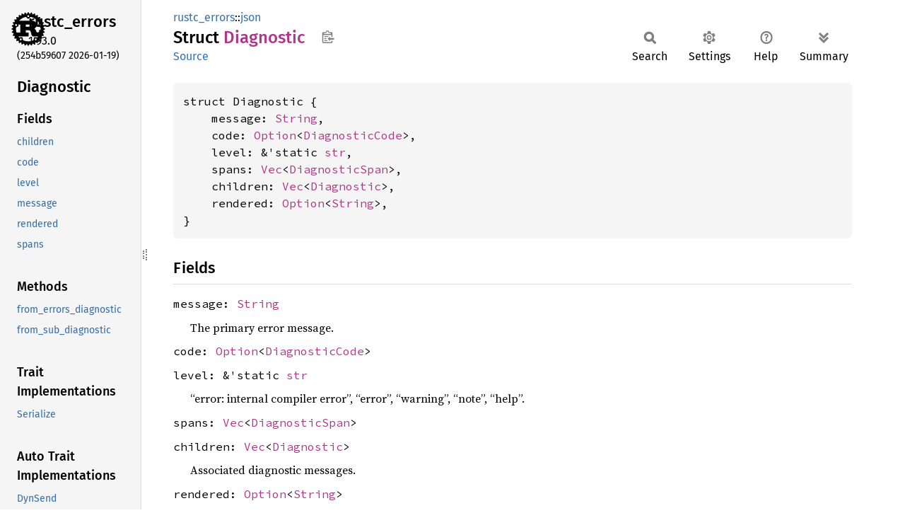

--- FILE ---
content_type: text/html
request_url: https://doc.rust-lang.org/stable/nightly-rustc/rustc_errors/json/struct.Diagnostic.html
body_size: 6657
content:
<!DOCTYPE html><html lang="en"><head><meta charset="utf-8"><meta name="viewport" content="width=device-width, initial-scale=1.0"><meta name="generator" content="rustdoc"><meta name="description" content="API documentation for the Rust `Diagnostic` struct in crate `rustc_errors`."><title>Diagnostic in rustc_errors::json - Rust</title><script>if(window.location.protocol!=="file:")document.head.insertAdjacentHTML("beforeend","SourceSerif4-Regular-6b053e98.ttf.woff2,FiraSans-Italic-81dc35de.woff2,FiraSans-Regular-0fe48ade.woff2,FiraSans-MediumItalic-ccf7e434.woff2,FiraSans-Medium-e1aa3f0a.woff2,SourceCodePro-Regular-8badfe75.ttf.woff2,SourceCodePro-Semibold-aa29a496.ttf.woff2".split(",").map(f=>`<link rel="preload" as="font" type="font/woff2"href="../../static.files/${f}">`).join(""))</script><link rel="stylesheet" href="../../static.files/normalize-9960930a.css"><link rel="stylesheet" href="../../static.files/rustdoc-ca0dd0c4.css"><meta name="rustdoc-vars" data-root-path="../../" data-static-root-path="../../static.files/" data-current-crate="rustc_errors" data-themes="" data-resource-suffix="" data-rustdoc-version="1.93.0 (254b59607 2026-01-19)" data-channel="1.93.0" data-search-js="search-9e2438ea.js" data-stringdex-js="stringdex-a3946164.js" data-settings-js="settings-c38705f0.js" ><script src="../../static.files/storage-e2aeef58.js"></script><script defer src="sidebar-items.js"></script><script defer src="../../static.files/main-a410ff4d.js"></script><noscript><link rel="stylesheet" href="../../static.files/noscript-263c88ec.css"></noscript><link rel="alternate icon" type="image/png" href="../../static.files/favicon-32x32-eab170b8.png"><link rel="icon" type="image/svg+xml" href="../../static.files/favicon-044be391.svg"></head><body class="rustdoc struct"><!--[if lte IE 11]><div class="warning">This old browser is unsupported and will most likely display funky things.</div><![endif]--><rustdoc-topbar><h2><a href="#">Diagnostic</a></h2></rustdoc-topbar><nav class="sidebar"><div class="sidebar-crate"><a class="logo-container" href="../../rustc_errors/index.html"><img class="rust-logo" src="../../static.files/rust-logo-9a9549ea.svg" alt="logo"></a><h2><a href="../../rustc_errors/index.html">rustc_<wbr>errors</a><span class="version">1.93.0</span></h2></div><div class="version">(254b59607	2026-01-19)</div><div class="sidebar-elems"><section id="rustdoc-toc"><h2 class="location"><a href="#">Diagnostic</a></h2><h3><a href="#fields">Fields</a></h3><ul class="block structfield"><li><a href="#structfield.children" title="children">children</a></li><li><a href="#structfield.code" title="code">code</a></li><li><a href="#structfield.level" title="level">level</a></li><li><a href="#structfield.message" title="message">message</a></li><li><a href="#structfield.rendered" title="rendered">rendered</a></li><li><a href="#structfield.spans" title="spans">spans</a></li></ul><h3><a href="#implementations">Methods</a></h3><ul class="block method"><li><a href="#method.from_errors_diagnostic" title="from_errors_diagnostic">from_errors_diagnostic</a></li><li><a href="#method.from_sub_diagnostic" title="from_sub_diagnostic">from_sub_diagnostic</a></li></ul><h3><a href="#trait-implementations">Trait Implementations</a></h3><ul class="block trait-implementation"><li><a href="#impl-Serialize-for-Diagnostic" title="Serialize">Serialize</a></li></ul><h3><a href="#synthetic-implementations">Auto Trait Implementations</a></h3><ul class="block synthetic-implementation"><li><a href="#impl-DynSend-for-Diagnostic" title="DynSend">DynSend</a></li><li><a href="#impl-DynSync-for-Diagnostic" title="DynSync">DynSync</a></li><li><a href="#impl-Freeze-for-Diagnostic" title="Freeze">Freeze</a></li><li><a href="#impl-RefUnwindSafe-for-Diagnostic" title="RefUnwindSafe">RefUnwindSafe</a></li><li><a href="#impl-Send-for-Diagnostic" title="Send">Send</a></li><li><a href="#impl-Sync-for-Diagnostic" title="Sync">Sync</a></li><li><a href="#impl-Unpin-for-Diagnostic" title="Unpin">Unpin</a></li><li><a href="#impl-UnwindSafe-for-Diagnostic" title="UnwindSafe">UnwindSafe</a></li></ul><h3><a href="#blanket-implementations">Blanket Implementations</a></h3><ul class="block blanket-implementation"><li><a href="#impl-Aligned-for-T" title="Aligned">Aligned</a></li><li><a href="#impl-Any-for-T" title="Any">Any</a></li><li><a href="#impl-Borrow%3CT%3E-for-T" title="Borrow&#60;T&#62;">Borrow&#60;T&#62;</a></li><li><a href="#impl-BorrowMut%3CT%3E-for-T" title="BorrowMut&#60;T&#62;">BorrowMut&#60;T&#62;</a></li><li><a href="#impl-ErasedDestructor-for-T" title="ErasedDestructor">ErasedDestructor</a></li><li><a href="#impl-From%3CT%3E-for-T" title="From&#60;T&#62;">From&#60;T&#62;</a></li><li><a href="#impl-Instrument-for-T" title="Instrument">Instrument</a></li><li><a href="#impl-Into%3CU%3E-for-T" title="Into&#60;U&#62;">Into&#60;U&#62;</a></li><li><a href="#impl-IntoEither-for-T" title="IntoEither">IntoEither</a></li><li><a href="#impl-Pointable-for-T" title="Pointable">Pointable</a></li><li><a href="#impl-Same-for-T" title="Same">Same</a></li><li><a href="#impl-TryFrom%3CU%3E-for-T" title="TryFrom&#60;U&#62;">TryFrom&#60;U&#62;</a></li><li><a href="#impl-TryInto%3CU%3E-for-T" title="TryInto&#60;U&#62;">TryInto&#60;U&#62;</a></li><li><a href="#impl-VZip%3CV%3E-for-T" title="VZip&#60;V&#62;">VZip&#60;V&#62;</a></li><li><a href="#impl-WithSubscriber-for-T" title="WithSubscriber">WithSubscriber</a></li></ul></section><div id="rustdoc-modnav"><h2><a href="index.html">In rustc_<wbr>errors::<wbr>json</a></h2></div></div></nav><div class="sidebar-resizer" title="Drag to resize sidebar"></div><main><div class="width-limiter"><section id="main-content" class="content"><div class="main-heading"><div class="rustdoc-breadcrumbs"><a href="../index.html">rustc_errors</a>::<wbr><a href="index.html">json</a></div><h1>Struct <span class="struct">Diagnostic</span>&nbsp;<button id="copy-path" title="Copy item path to clipboard">Copy item path</button></h1><rustdoc-toolbar></rustdoc-toolbar><span class="sub-heading"><a class="src" href="../../src/rustc_errors/json.rs.html#193-204">Source</a> </span></div><pre class="rust item-decl"><code>struct Diagnostic {
    message: <a class="struct" href="https://doc.rust-lang.org/1.93.0/alloc/string/struct.String.html" title="struct alloc::string::String">String</a>,
    code: <a class="enum" href="https://doc.rust-lang.org/1.93.0/core/option/enum.Option.html" title="enum core::option::Option">Option</a>&lt;<a class="struct" href="struct.DiagnosticCode.html" title="struct rustc_errors::json::DiagnosticCode">DiagnosticCode</a>&gt;,
    level: &amp;'static <a class="primitive" href="https://doc.rust-lang.org/1.93.0/std/primitive.str.html">str</a>,
    spans: <a class="struct" href="https://doc.rust-lang.org/1.93.0/alloc/vec/struct.Vec.html" title="struct alloc::vec::Vec">Vec</a>&lt;<a class="struct" href="struct.DiagnosticSpan.html" title="struct rustc_errors::json::DiagnosticSpan">DiagnosticSpan</a>&gt;,
    children: <a class="struct" href="https://doc.rust-lang.org/1.93.0/alloc/vec/struct.Vec.html" title="struct alloc::vec::Vec">Vec</a>&lt;<a class="struct" href="struct.Diagnostic.html" title="struct rustc_errors::json::Diagnostic">Diagnostic</a>&gt;,
    rendered: <a class="enum" href="https://doc.rust-lang.org/1.93.0/core/option/enum.Option.html" title="enum core::option::Option">Option</a>&lt;<a class="struct" href="https://doc.rust-lang.org/1.93.0/alloc/string/struct.String.html" title="struct alloc::string::String">String</a>&gt;,
}</code></pre><h2 id="fields" class="fields section-header">Fields<a href="#fields" class="anchor">§</a></h2><span id="structfield.message" class="structfield section-header"><a href="#structfield.message" class="anchor field">§</a><code>message: <a class="struct" href="https://doc.rust-lang.org/1.93.0/alloc/string/struct.String.html" title="struct alloc::string::String">String</a></code></span><div class="docblock"><p>The primary error message.</p>
</div><span id="structfield.code" class="structfield section-header"><a href="#structfield.code" class="anchor field">§</a><code>code: <a class="enum" href="https://doc.rust-lang.org/1.93.0/core/option/enum.Option.html" title="enum core::option::Option">Option</a>&lt;<a class="struct" href="struct.DiagnosticCode.html" title="struct rustc_errors::json::DiagnosticCode">DiagnosticCode</a>&gt;</code></span><span id="structfield.level" class="structfield section-header"><a href="#structfield.level" class="anchor field">§</a><code>level: &amp;'static <a class="primitive" href="https://doc.rust-lang.org/1.93.0/std/primitive.str.html">str</a></code></span><div class="docblock"><p>“error: internal compiler error”, “error”, “warning”, “note”, “help”.</p>
</div><span id="structfield.spans" class="structfield section-header"><a href="#structfield.spans" class="anchor field">§</a><code>spans: <a class="struct" href="https://doc.rust-lang.org/1.93.0/alloc/vec/struct.Vec.html" title="struct alloc::vec::Vec">Vec</a>&lt;<a class="struct" href="struct.DiagnosticSpan.html" title="struct rustc_errors::json::DiagnosticSpan">DiagnosticSpan</a>&gt;</code></span><span id="structfield.children" class="structfield section-header"><a href="#structfield.children" class="anchor field">§</a><code>children: <a class="struct" href="https://doc.rust-lang.org/1.93.0/alloc/vec/struct.Vec.html" title="struct alloc::vec::Vec">Vec</a>&lt;<a class="struct" href="struct.Diagnostic.html" title="struct rustc_errors::json::Diagnostic">Diagnostic</a>&gt;</code></span><div class="docblock"><p>Associated diagnostic messages.</p>
</div><span id="structfield.rendered" class="structfield section-header"><a href="#structfield.rendered" class="anchor field">§</a><code>rendered: <a class="enum" href="https://doc.rust-lang.org/1.93.0/core/option/enum.Option.html" title="enum core::option::Option">Option</a>&lt;<a class="struct" href="https://doc.rust-lang.org/1.93.0/alloc/string/struct.String.html" title="struct alloc::string::String">String</a>&gt;</code></span><div class="docblock"><p>The message as rustc would render it.</p>
</div><h2 id="implementations" class="section-header">Implementations<a href="#implementations" class="anchor">§</a></h2><div id="implementations-list"><details class="toggle implementors-toggle" open><summary><section id="impl-Diagnostic" class="impl"><a class="src rightside" href="../../src/rustc_errors/json.rs.html#308-442">Source</a><a href="#impl-Diagnostic" class="anchor">§</a><h3 class="code-header">impl <a class="struct" href="struct.Diagnostic.html" title="struct rustc_errors::json::Diagnostic">Diagnostic</a></h3></section></summary><div class="impl-items"><details class="toggle method-toggle" open><summary><section id="method.from_errors_diagnostic" class="method"><a class="src rightside" href="../../src/rustc_errors/json.rs.html#310-425">Source</a><h4 class="code-header">fn <a href="#method.from_errors_diagnostic" class="fn">from_errors_diagnostic</a>(
    diag: <a class="struct" href="../struct.DiagInner.html" title="struct rustc_errors::DiagInner">DiagInner</a>,
    je: &amp;<a class="struct" href="struct.JsonEmitter.html" title="struct rustc_errors::json::JsonEmitter">JsonEmitter</a>,
    registry: &amp;<a class="struct" href="../registry/struct.Registry.html" title="struct rustc_errors::registry::Registry">Registry</a>,
) -&gt; <a class="struct" href="struct.Diagnostic.html" title="struct rustc_errors::json::Diagnostic">Diagnostic</a></h4></section></summary><div class="docblock"><p>Converts from <code>rustc_errors::DiagInner</code> to <code>Diagnostic</code>.</p>
</div></details><section id="method.from_sub_diagnostic" class="method"><a class="src rightside" href="../../src/rustc_errors/json.rs.html#427-441">Source</a><h4 class="code-header">fn <a href="#method.from_sub_diagnostic" class="fn">from_sub_diagnostic</a>(
    subdiag: &amp;<a class="struct" href="../struct.Subdiag.html" title="struct rustc_errors::Subdiag">Subdiag</a>,
    args: &amp;<a class="struct" href="../translation/struct.FluentArgs.html" title="struct rustc_errors::translation::FluentArgs">FluentArgs</a>&lt;'_&gt;,
    je: &amp;<a class="struct" href="struct.JsonEmitter.html" title="struct rustc_errors::json::JsonEmitter">JsonEmitter</a>,
) -&gt; <a class="struct" href="struct.Diagnostic.html" title="struct rustc_errors::json::Diagnostic">Diagnostic</a></h4></section></div></details></div><h2 id="trait-implementations" class="section-header">Trait Implementations<a href="#trait-implementations" class="anchor">§</a></h2><div id="trait-implementations-list"><details class="toggle implementors-toggle" open><summary><section id="impl-Serialize-for-Diagnostic" class="impl"><a class="src rightside" href="../../src/rustc_errors/json.rs.html#192">Source</a><a href="#impl-Serialize-for-Diagnostic" class="anchor">§</a><h3 class="code-header">impl <a class="trait" href="https://docs.rs/serde_core/1.0.228/serde_core/ser/trait.Serialize.html" title="trait serde_core::ser::Serialize">Serialize</a> for <a class="struct" href="struct.Diagnostic.html" title="struct rustc_errors::json::Diagnostic">Diagnostic</a></h3></section></summary><div class="impl-items"><details class="toggle method-toggle" open><summary><section id="method.serialize" class="method trait-impl"><a class="src rightside" href="../../src/rustc_errors/json.rs.html#192">Source</a><a href="#method.serialize" class="anchor">§</a><h4 class="code-header">fn <a href="https://docs.rs/serde_core/1.0.228/serde_core/ser/trait.Serialize.html#tymethod.serialize" class="fn">serialize</a>&lt;__S&gt;(&amp;self, __serializer: __S) -&gt; <a class="enum" href="https://doc.rust-lang.org/1.93.0/core/result/enum.Result.html" title="enum core::result::Result">Result</a>&lt;__S::<a class="associatedtype" href="https://docs.rs/serde_core/1.0.228/serde_core/ser/trait.Serializer.html#associatedtype.Ok" title="type serde_core::ser::Serializer::Ok">Ok</a>, __S::<a class="associatedtype" href="https://docs.rs/serde_core/1.0.228/serde_core/ser/trait.Serializer.html#associatedtype.Error" title="type serde_core::ser::Serializer::Error">Error</a>&gt;<div class="where">where
    __S: <a class="trait" href="https://docs.rs/serde_core/1.0.228/serde_core/ser/trait.Serializer.html" title="trait serde_core::ser::Serializer">Serializer</a>,</div></h4></section></summary><div class='docblock'>Serialize this value into the given Serde serializer. <a href="https://docs.rs/serde_core/1.0.228/serde_core/ser/trait.Serialize.html#tymethod.serialize">Read more</a></div></details></div></details></div><h2 id="synthetic-implementations" class="section-header">Auto Trait Implementations<a href="#synthetic-implementations" class="anchor">§</a></h2><div id="synthetic-implementations-list"><section id="impl-DynSend-for-Diagnostic" class="impl"><a href="#impl-DynSend-for-Diagnostic" class="anchor">§</a><h3 class="code-header">impl <a class="trait" href="../../rustc_data_structures/marker/trait.DynSend.html" title="trait rustc_data_structures::marker::DynSend">DynSend</a> for <a class="struct" href="struct.Diagnostic.html" title="struct rustc_errors::json::Diagnostic">Diagnostic</a></h3></section><section id="impl-DynSync-for-Diagnostic" class="impl"><a href="#impl-DynSync-for-Diagnostic" class="anchor">§</a><h3 class="code-header">impl <a class="trait" href="../../rustc_data_structures/marker/trait.DynSync.html" title="trait rustc_data_structures::marker::DynSync">DynSync</a> for <a class="struct" href="struct.Diagnostic.html" title="struct rustc_errors::json::Diagnostic">Diagnostic</a></h3></section><section id="impl-Freeze-for-Diagnostic" class="impl"><a href="#impl-Freeze-for-Diagnostic" class="anchor">§</a><h3 class="code-header">impl <a class="trait" href="https://doc.rust-lang.org/1.93.0/core/marker/trait.Freeze.html" title="trait core::marker::Freeze">Freeze</a> for <a class="struct" href="struct.Diagnostic.html" title="struct rustc_errors::json::Diagnostic">Diagnostic</a></h3></section><section id="impl-RefUnwindSafe-for-Diagnostic" class="impl"><a href="#impl-RefUnwindSafe-for-Diagnostic" class="anchor">§</a><h3 class="code-header">impl <a class="trait" href="https://doc.rust-lang.org/1.93.0/core/panic/unwind_safe/trait.RefUnwindSafe.html" title="trait core::panic::unwind_safe::RefUnwindSafe">RefUnwindSafe</a> for <a class="struct" href="struct.Diagnostic.html" title="struct rustc_errors::json::Diagnostic">Diagnostic</a></h3></section><section id="impl-Send-for-Diagnostic" class="impl"><a href="#impl-Send-for-Diagnostic" class="anchor">§</a><h3 class="code-header">impl <a class="trait" href="https://doc.rust-lang.org/1.93.0/core/marker/trait.Send.html" title="trait core::marker::Send">Send</a> for <a class="struct" href="struct.Diagnostic.html" title="struct rustc_errors::json::Diagnostic">Diagnostic</a></h3></section><section id="impl-Sync-for-Diagnostic" class="impl"><a href="#impl-Sync-for-Diagnostic" class="anchor">§</a><h3 class="code-header">impl <a class="trait" href="https://doc.rust-lang.org/1.93.0/core/marker/trait.Sync.html" title="trait core::marker::Sync">Sync</a> for <a class="struct" href="struct.Diagnostic.html" title="struct rustc_errors::json::Diagnostic">Diagnostic</a></h3></section><section id="impl-Unpin-for-Diagnostic" class="impl"><a href="#impl-Unpin-for-Diagnostic" class="anchor">§</a><h3 class="code-header">impl <a class="trait" href="https://doc.rust-lang.org/1.93.0/core/marker/trait.Unpin.html" title="trait core::marker::Unpin">Unpin</a> for <a class="struct" href="struct.Diagnostic.html" title="struct rustc_errors::json::Diagnostic">Diagnostic</a></h3></section><section id="impl-UnwindSafe-for-Diagnostic" class="impl"><a href="#impl-UnwindSafe-for-Diagnostic" class="anchor">§</a><h3 class="code-header">impl <a class="trait" href="https://doc.rust-lang.org/1.93.0/core/panic/unwind_safe/trait.UnwindSafe.html" title="trait core::panic::unwind_safe::UnwindSafe">UnwindSafe</a> for <a class="struct" href="struct.Diagnostic.html" title="struct rustc_errors::json::Diagnostic">Diagnostic</a></h3></section></div><h2 id="blanket-implementations" class="section-header">Blanket Implementations<a href="#blanket-implementations" class="anchor">§</a></h2><div id="blanket-implementations-list"><details class="toggle implementors-toggle"><summary><section id="impl-Aligned-for-T" class="impl"><a class="src rightside" href="../../src/rustc_data_structures/aligned.rs.html#26">Source</a><a href="#impl-Aligned-for-T" class="anchor">§</a><h3 class="code-header">impl&lt;T&gt; <a class="trait" href="../../rustc_data_structures/aligned/trait.Aligned.html" title="trait rustc_data_structures::aligned::Aligned">Aligned</a> for T</h3></section></summary><div class="impl-items"><details class="toggle" open><summary><section id="associatedconstant.ALIGN" class="associatedconstant trait-impl"><a class="src rightside" href="../../src/rustc_data_structures/aligned.rs.html#27">Source</a><a href="#associatedconstant.ALIGN" class="anchor">§</a><h4 class="code-header">const <a href="../../rustc_data_structures/aligned/trait.Aligned.html#associatedconstant.ALIGN" class="constant">ALIGN</a>: <a class="struct" href="https://doc.rust-lang.org/1.93.0/core/ptr/alignment/struct.Alignment.html" title="struct core::ptr::alignment::Alignment">Alignment</a></h4></section></summary><div class='docblock'>Alignment of <code>Self</code>.</div></details></div></details><details class="toggle implementors-toggle"><summary><section id="impl-Any-for-T" class="impl"><a class="src rightside" href="https://doc.rust-lang.org/1.93.0/src/core/any.rs.html#138">Source</a><a href="#impl-Any-for-T" class="anchor">§</a><h3 class="code-header">impl&lt;T&gt; <a class="trait" href="https://doc.rust-lang.org/1.93.0/core/any/trait.Any.html" title="trait core::any::Any">Any</a> for T<div class="where">where
    T: 'static + ?<a class="trait" href="https://doc.rust-lang.org/1.93.0/core/marker/trait.Sized.html" title="trait core::marker::Sized">Sized</a>,</div></h3></section></summary><div class="impl-items"><details class="toggle method-toggle" open><summary><section id="method.type_id" class="method trait-impl"><a class="src rightside" href="https://doc.rust-lang.org/1.93.0/src/core/any.rs.html#139">Source</a><a href="#method.type_id" class="anchor">§</a><h4 class="code-header">fn <a href="https://doc.rust-lang.org/1.93.0/core/any/trait.Any.html#tymethod.type_id" class="fn">type_id</a>(&amp;self) -&gt; <a class="struct" href="https://doc.rust-lang.org/1.93.0/core/any/struct.TypeId.html" title="struct core::any::TypeId">TypeId</a></h4></section></summary><div class='docblock'>Gets the <code>TypeId</code> of <code>self</code>. <a href="https://doc.rust-lang.org/1.93.0/core/any/trait.Any.html#tymethod.type_id">Read more</a></div></details></div></details><details class="toggle implementors-toggle"><summary><section id="impl-Borrow%3CT%3E-for-T" class="impl"><a class="src rightside" href="https://doc.rust-lang.org/1.93.0/src/core/borrow.rs.html#212">Source</a><a href="#impl-Borrow%3CT%3E-for-T" class="anchor">§</a><h3 class="code-header">impl&lt;T&gt; <a class="trait" href="https://doc.rust-lang.org/1.93.0/core/borrow/trait.Borrow.html" title="trait core::borrow::Borrow">Borrow</a>&lt;T&gt; for T<div class="where">where
    T: ?<a class="trait" href="https://doc.rust-lang.org/1.93.0/core/marker/trait.Sized.html" title="trait core::marker::Sized">Sized</a>,</div></h3></section></summary><div class="impl-items"><details class="toggle method-toggle" open><summary><section id="method.borrow" class="method trait-impl"><a class="src rightside" href="https://doc.rust-lang.org/1.93.0/src/core/borrow.rs.html#214">Source</a><a href="#method.borrow" class="anchor">§</a><h4 class="code-header">fn <a href="https://doc.rust-lang.org/1.93.0/core/borrow/trait.Borrow.html#tymethod.borrow" class="fn">borrow</a>(&amp;self) -&gt; <a class="primitive" href="https://doc.rust-lang.org/1.93.0/std/primitive.reference.html">&amp;T</a></h4></section></summary><div class='docblock'>Immutably borrows from an owned value. <a href="https://doc.rust-lang.org/1.93.0/core/borrow/trait.Borrow.html#tymethod.borrow">Read more</a></div></details></div></details><details class="toggle implementors-toggle"><summary><section id="impl-BorrowMut%3CT%3E-for-T" class="impl"><a class="src rightside" href="https://doc.rust-lang.org/1.93.0/src/core/borrow.rs.html#221">Source</a><a href="#impl-BorrowMut%3CT%3E-for-T" class="anchor">§</a><h3 class="code-header">impl&lt;T&gt; <a class="trait" href="https://doc.rust-lang.org/1.93.0/core/borrow/trait.BorrowMut.html" title="trait core::borrow::BorrowMut">BorrowMut</a>&lt;T&gt; for T<div class="where">where
    T: ?<a class="trait" href="https://doc.rust-lang.org/1.93.0/core/marker/trait.Sized.html" title="trait core::marker::Sized">Sized</a>,</div></h3></section></summary><div class="impl-items"><details class="toggle method-toggle" open><summary><section id="method.borrow_mut" class="method trait-impl"><a class="src rightside" href="https://doc.rust-lang.org/1.93.0/src/core/borrow.rs.html#222">Source</a><a href="#method.borrow_mut" class="anchor">§</a><h4 class="code-header">fn <a href="https://doc.rust-lang.org/1.93.0/core/borrow/trait.BorrowMut.html#tymethod.borrow_mut" class="fn">borrow_mut</a>(&amp;mut self) -&gt; <a class="primitive" href="https://doc.rust-lang.org/1.93.0/std/primitive.reference.html">&amp;mut T</a></h4></section></summary><div class='docblock'>Mutably borrows from an owned value. <a href="https://doc.rust-lang.org/1.93.0/core/borrow/trait.BorrowMut.html#tymethod.borrow_mut">Read more</a></div></details></div></details><details class="toggle implementors-toggle"><summary><section id="impl-From%3CT%3E-for-T" class="impl"><a class="src rightside" href="https://doc.rust-lang.org/1.93.0/src/core/convert/mod.rs.html#785">Source</a><a href="#impl-From%3CT%3E-for-T" class="anchor">§</a><h3 class="code-header">impl&lt;T&gt; <a class="trait" href="https://doc.rust-lang.org/1.93.0/core/convert/trait.From.html" title="trait core::convert::From">From</a>&lt;T&gt; for T</h3></section></summary><div class="impl-items"><details class="toggle method-toggle" open><summary><section id="method.from" class="method trait-impl"><a class="src rightside" href="https://doc.rust-lang.org/1.93.0/src/core/convert/mod.rs.html#788">Source</a><a href="#method.from" class="anchor">§</a><h4 class="code-header">fn <a href="https://doc.rust-lang.org/1.93.0/core/convert/trait.From.html#tymethod.from" class="fn">from</a>(t: T) -&gt; T</h4></section></summary><div class="docblock"><p>Returns the argument unchanged.</p>
</div></details></div></details><details class="toggle implementors-toggle"><summary><section id="impl-Instrument-for-T" class="impl"><a class="src rightside" href="https://docs.rs/tracing/0.1.41/src/tracing/instrument.rs.html#325">Source</a><a href="#impl-Instrument-for-T" class="anchor">§</a><h3 class="code-header">impl&lt;T&gt; <a class="trait" href="https://docs.rs/tracing/0.1.41/tracing/instrument/trait.Instrument.html" title="trait tracing::instrument::Instrument">Instrument</a> for T</h3></section></summary><div class="impl-items"><details class="toggle method-toggle" open><summary><section id="method.instrument" class="method trait-impl"><a class="src rightside" href="https://docs.rs/tracing/0.1.41/src/tracing/instrument.rs.html#86">Source</a><a href="#method.instrument" class="anchor">§</a><h4 class="code-header">fn <a href="https://docs.rs/tracing/0.1.41/tracing/instrument/trait.Instrument.html#method.instrument" class="fn">instrument</a>(self, span: <a class="struct" href="https://docs.rs/tracing/0.1.41/tracing/span/struct.Span.html" title="struct tracing::span::Span">Span</a>) -&gt; <a class="struct" href="https://docs.rs/tracing/0.1.41/tracing/instrument/struct.Instrumented.html" title="struct tracing::instrument::Instrumented">Instrumented</a>&lt;Self&gt;</h4></section></summary><div class='docblock'>Instruments this type with the provided <a href="https://docs.rs/tracing/0.1.41/tracing/span/struct.Span.html" title="struct tracing::span::Span"><code>Span</code></a>, returning an
<code>Instrumented</code> wrapper. <a href="https://docs.rs/tracing/0.1.41/tracing/instrument/trait.Instrument.html#method.instrument">Read more</a></div></details><details class="toggle method-toggle" open><summary><section id="method.in_current_span" class="method trait-impl"><a class="src rightside" href="https://docs.rs/tracing/0.1.41/src/tracing/instrument.rs.html#128">Source</a><a href="#method.in_current_span" class="anchor">§</a><h4 class="code-header">fn <a href="https://docs.rs/tracing/0.1.41/tracing/instrument/trait.Instrument.html#method.in_current_span" class="fn">in_current_span</a>(self) -&gt; <a class="struct" href="https://docs.rs/tracing/0.1.41/tracing/instrument/struct.Instrumented.html" title="struct tracing::instrument::Instrumented">Instrumented</a>&lt;Self&gt;</h4></section></summary><div class='docblock'>Instruments this type with the <a href="https://docs.rs/tracing/0.1.41/tracing/span/struct.Span.html#method.current" title="associated function tracing::span::Span::current">current</a> <a href="https://docs.rs/tracing/0.1.41/tracing/span/struct.Span.html" title="struct tracing::span::Span"><code>Span</code></a>, returning an
<code>Instrumented</code> wrapper. <a href="https://docs.rs/tracing/0.1.41/tracing/instrument/trait.Instrument.html#method.in_current_span">Read more</a></div></details></div></details><details class="toggle implementors-toggle"><summary><section id="impl-Into%3CU%3E-for-T" class="impl"><a class="src rightside" href="https://doc.rust-lang.org/1.93.0/src/core/convert/mod.rs.html#767-769">Source</a><a href="#impl-Into%3CU%3E-for-T" class="anchor">§</a><h3 class="code-header">impl&lt;T, U&gt; <a class="trait" href="https://doc.rust-lang.org/1.93.0/core/convert/trait.Into.html" title="trait core::convert::Into">Into</a>&lt;U&gt; for T<div class="where">where
    U: <a class="trait" href="https://doc.rust-lang.org/1.93.0/core/convert/trait.From.html" title="trait core::convert::From">From</a>&lt;T&gt;,</div></h3></section></summary><div class="impl-items"><details class="toggle method-toggle" open><summary><section id="method.into" class="method trait-impl"><a class="src rightside" href="https://doc.rust-lang.org/1.93.0/src/core/convert/mod.rs.html#777">Source</a><a href="#method.into" class="anchor">§</a><h4 class="code-header">fn <a href="https://doc.rust-lang.org/1.93.0/core/convert/trait.Into.html#tymethod.into" class="fn">into</a>(self) -&gt; U</h4></section></summary><div class="docblock"><p>Calls <code>U::from(self)</code>.</p>
<p>That is, this conversion is whatever the implementation of
<code><a href="https://doc.rust-lang.org/1.93.0/core/convert/trait.From.html" title="trait core::convert::From">From</a>&lt;T&gt; for U</code> chooses to do.</p>
</div></details></div></details><details class="toggle implementors-toggle"><summary><section id="impl-IntoEither-for-T" class="impl"><a class="src rightside" href="https://docs.rs/either/1/src/either/into_either.rs.html#64">Source</a><a href="#impl-IntoEither-for-T" class="anchor">§</a><h3 class="code-header">impl&lt;T&gt; <a class="trait" href="https://docs.rs/either/1/either/into_either/trait.IntoEither.html" title="trait either::into_either::IntoEither">IntoEither</a> for T</h3></section></summary><div class="impl-items"><details class="toggle method-toggle" open><summary><section id="method.into_either" class="method trait-impl"><a class="src rightside" href="https://docs.rs/either/1/src/either/into_either.rs.html#29">Source</a><a href="#method.into_either" class="anchor">§</a><h4 class="code-header">fn <a href="https://docs.rs/either/1/either/into_either/trait.IntoEither.html#method.into_either" class="fn">into_either</a>(self, into_left: <a class="primitive" href="https://doc.rust-lang.org/1.93.0/std/primitive.bool.html">bool</a>) -&gt; <a class="enum" href="https://docs.rs/either/1/either/enum.Either.html" title="enum either::Either">Either</a>&lt;Self, Self&gt;</h4></section></summary><div class='docblock'>Converts <code>self</code> into a <a href="https://docs.rs/either/1/either/enum.Either.html#variant.Left" title="variant either::Either::Left"><code>Left</code></a> variant of <a href="https://docs.rs/either/1/either/enum.Either.html" title="enum either::Either"><code>Either&lt;Self, Self&gt;</code></a>
if <code>into_left</code> is <code>true</code>.
Converts <code>self</code> into a <a href="https://docs.rs/either/1/either/enum.Either.html#variant.Right" title="variant either::Either::Right"><code>Right</code></a> variant of <a href="https://docs.rs/either/1/either/enum.Either.html" title="enum either::Either"><code>Either&lt;Self, Self&gt;</code></a>
otherwise. <a href="https://docs.rs/either/1/either/into_either/trait.IntoEither.html#method.into_either">Read more</a></div></details><details class="toggle method-toggle" open><summary><section id="method.into_either_with" class="method trait-impl"><a class="src rightside" href="https://docs.rs/either/1/src/either/into_either.rs.html#55-57">Source</a><a href="#method.into_either_with" class="anchor">§</a><h4 class="code-header">fn <a href="https://docs.rs/either/1/either/into_either/trait.IntoEither.html#method.into_either_with" class="fn">into_either_with</a>&lt;F&gt;(self, into_left: F) -&gt; <a class="enum" href="https://docs.rs/either/1/either/enum.Either.html" title="enum either::Either">Either</a>&lt;Self, Self&gt;<div class="where">where
    F: <a class="trait" href="https://doc.rust-lang.org/1.93.0/core/ops/function/trait.FnOnce.html" title="trait core::ops::function::FnOnce">FnOnce</a>(&amp;Self) -&gt; <a class="primitive" href="https://doc.rust-lang.org/1.93.0/std/primitive.bool.html">bool</a>,</div></h4></section></summary><div class='docblock'>Converts <code>self</code> into a <a href="https://docs.rs/either/1/either/enum.Either.html#variant.Left" title="variant either::Either::Left"><code>Left</code></a> variant of <a href="https://docs.rs/either/1/either/enum.Either.html" title="enum either::Either"><code>Either&lt;Self, Self&gt;</code></a>
if <code>into_left(&amp;self)</code> returns <code>true</code>.
Converts <code>self</code> into a <a href="https://docs.rs/either/1/either/enum.Either.html#variant.Right" title="variant either::Either::Right"><code>Right</code></a> variant of <a href="https://docs.rs/either/1/either/enum.Either.html" title="enum either::Either"><code>Either&lt;Self, Self&gt;</code></a>
otherwise. <a href="https://docs.rs/either/1/either/into_either/trait.IntoEither.html#method.into_either_with">Read more</a></div></details></div></details><details class="toggle implementors-toggle"><summary><section id="impl-Pointable-for-T" class="impl"><a class="src rightside" href="https://docs.rs/crossbeam-epoch/0.9.18/src/crossbeam_epoch/atomic.rs.html#194">Source</a><a href="#impl-Pointable-for-T" class="anchor">§</a><h3 class="code-header">impl&lt;T&gt; <a class="trait" href="https://docs.rs/crossbeam-epoch/0.9.18/crossbeam_epoch/atomic/trait.Pointable.html" title="trait crossbeam_epoch::atomic::Pointable">Pointable</a> for T</h3></section></summary><div class="impl-items"><details class="toggle" open><summary><section id="associatedconstant.ALIGN-1" class="associatedconstant trait-impl"><a class="src rightside" href="https://docs.rs/crossbeam-epoch/0.9.18/src/crossbeam_epoch/atomic.rs.html#195">Source</a><a href="#associatedconstant.ALIGN-1" class="anchor">§</a><h4 class="code-header">const <a href="https://docs.rs/crossbeam-epoch/0.9.18/crossbeam_epoch/atomic/trait.Pointable.html#associatedconstant.ALIGN" class="constant">ALIGN</a>: <a class="primitive" href="https://doc.rust-lang.org/1.93.0/std/primitive.usize.html">usize</a></h4></section></summary><div class='docblock'>The alignment of pointer.</div></details><details class="toggle" open><summary><section id="associatedtype.Init" class="associatedtype trait-impl"><a class="src rightside" href="https://docs.rs/crossbeam-epoch/0.9.18/src/crossbeam_epoch/atomic.rs.html#197">Source</a><a href="#associatedtype.Init" class="anchor">§</a><h4 class="code-header">type <a href="https://docs.rs/crossbeam-epoch/0.9.18/crossbeam_epoch/atomic/trait.Pointable.html#associatedtype.Init" class="associatedtype">Init</a> = T</h4></section></summary><div class='docblock'>The type for initializers.</div></details><details class="toggle method-toggle" open><summary><section id="method.init" class="method trait-impl"><a class="src rightside" href="https://docs.rs/crossbeam-epoch/0.9.18/src/crossbeam_epoch/atomic.rs.html#199">Source</a><a href="#method.init" class="anchor">§</a><h4 class="code-header">unsafe fn <a href="https://docs.rs/crossbeam-epoch/0.9.18/crossbeam_epoch/atomic/trait.Pointable.html#tymethod.init" class="fn">init</a>(init: &lt;T as <a class="trait" href="https://docs.rs/crossbeam-epoch/0.9.18/crossbeam_epoch/atomic/trait.Pointable.html" title="trait crossbeam_epoch::atomic::Pointable">Pointable</a>&gt;::<a class="associatedtype" href="https://docs.rs/crossbeam-epoch/0.9.18/crossbeam_epoch/atomic/trait.Pointable.html#associatedtype.Init" title="type crossbeam_epoch::atomic::Pointable::Init">Init</a>) -&gt; <a class="primitive" href="https://doc.rust-lang.org/1.93.0/std/primitive.usize.html">usize</a></h4></section></summary><div class='docblock'>Initializes a with the given initializer. <a href="https://docs.rs/crossbeam-epoch/0.9.18/crossbeam_epoch/atomic/trait.Pointable.html#tymethod.init">Read more</a></div></details><details class="toggle method-toggle" open><summary><section id="method.deref" class="method trait-impl"><a class="src rightside" href="https://docs.rs/crossbeam-epoch/0.9.18/src/crossbeam_epoch/atomic.rs.html#203">Source</a><a href="#method.deref" class="anchor">§</a><h4 class="code-header">unsafe fn <a href="https://docs.rs/crossbeam-epoch/0.9.18/crossbeam_epoch/atomic/trait.Pointable.html#tymethod.deref" class="fn">deref</a>&lt;'a&gt;(ptr: <a class="primitive" href="https://doc.rust-lang.org/1.93.0/std/primitive.usize.html">usize</a>) -&gt; <a class="primitive" href="https://doc.rust-lang.org/1.93.0/std/primitive.reference.html">&amp;'a T</a></h4></section></summary><div class='docblock'>Dereferences the given pointer. <a href="https://docs.rs/crossbeam-epoch/0.9.18/crossbeam_epoch/atomic/trait.Pointable.html#tymethod.deref">Read more</a></div></details><details class="toggle method-toggle" open><summary><section id="method.deref_mut" class="method trait-impl"><a class="src rightside" href="https://docs.rs/crossbeam-epoch/0.9.18/src/crossbeam_epoch/atomic.rs.html#207">Source</a><a href="#method.deref_mut" class="anchor">§</a><h4 class="code-header">unsafe fn <a href="https://docs.rs/crossbeam-epoch/0.9.18/crossbeam_epoch/atomic/trait.Pointable.html#tymethod.deref_mut" class="fn">deref_mut</a>&lt;'a&gt;(ptr: <a class="primitive" href="https://doc.rust-lang.org/1.93.0/std/primitive.usize.html">usize</a>) -&gt; <a class="primitive" href="https://doc.rust-lang.org/1.93.0/std/primitive.reference.html">&amp;'a mut T</a></h4></section></summary><div class='docblock'>Mutably dereferences the given pointer. <a href="https://docs.rs/crossbeam-epoch/0.9.18/crossbeam_epoch/atomic/trait.Pointable.html#tymethod.deref_mut">Read more</a></div></details><details class="toggle method-toggle" open><summary><section id="method.drop" class="method trait-impl"><a class="src rightside" href="https://docs.rs/crossbeam-epoch/0.9.18/src/crossbeam_epoch/atomic.rs.html#211">Source</a><a href="#method.drop" class="anchor">§</a><h4 class="code-header">unsafe fn <a href="https://docs.rs/crossbeam-epoch/0.9.18/crossbeam_epoch/atomic/trait.Pointable.html#tymethod.drop" class="fn">drop</a>(ptr: <a class="primitive" href="https://doc.rust-lang.org/1.93.0/std/primitive.usize.html">usize</a>)</h4></section></summary><div class='docblock'>Drops the object pointed to by the given pointer. <a href="https://docs.rs/crossbeam-epoch/0.9.18/crossbeam_epoch/atomic/trait.Pointable.html#tymethod.drop">Read more</a></div></details></div></details><details class="toggle implementors-toggle"><summary><section id="impl-Same-for-T" class="impl"><a class="src rightside" href="https://docs.rs/typenum/1.19.0/src/typenum/type_operators.rs.html#34">Source</a><a href="#impl-Same-for-T" class="anchor">§</a><h3 class="code-header">impl&lt;T&gt; <a class="trait" href="https://docs.rs/typenum/1.19.0/typenum/type_operators/trait.Same.html" title="trait typenum::type_operators::Same">Same</a> for T</h3></section></summary><div class="impl-items"><details class="toggle" open><summary><section id="associatedtype.Output" class="associatedtype trait-impl"><a class="src rightside" href="https://docs.rs/typenum/1.19.0/src/typenum/type_operators.rs.html#35">Source</a><a href="#associatedtype.Output" class="anchor">§</a><h4 class="code-header">type <a href="https://docs.rs/typenum/1.19.0/typenum/type_operators/trait.Same.html#associatedtype.Output" class="associatedtype">Output</a> = T</h4></section></summary><div class='docblock'>Should always be <code>Self</code></div></details></div></details><details class="toggle implementors-toggle"><summary><section id="impl-TryFrom%3CU%3E-for-T" class="impl"><a class="src rightside" href="https://doc.rust-lang.org/1.93.0/src/core/convert/mod.rs.html#827-829">Source</a><a href="#impl-TryFrom%3CU%3E-for-T" class="anchor">§</a><h3 class="code-header">impl&lt;T, U&gt; <a class="trait" href="https://doc.rust-lang.org/1.93.0/core/convert/trait.TryFrom.html" title="trait core::convert::TryFrom">TryFrom</a>&lt;U&gt; for T<div class="where">where
    U: <a class="trait" href="https://doc.rust-lang.org/1.93.0/core/convert/trait.Into.html" title="trait core::convert::Into">Into</a>&lt;T&gt;,</div></h3></section></summary><div class="impl-items"><details class="toggle" open><summary><section id="associatedtype.Error-1" class="associatedtype trait-impl"><a class="src rightside" href="https://doc.rust-lang.org/1.93.0/src/core/convert/mod.rs.html#831">Source</a><a href="#associatedtype.Error-1" class="anchor">§</a><h4 class="code-header">type <a href="https://doc.rust-lang.org/1.93.0/core/convert/trait.TryFrom.html#associatedtype.Error" class="associatedtype">Error</a> = <a class="enum" href="https://doc.rust-lang.org/1.93.0/core/convert/enum.Infallible.html" title="enum core::convert::Infallible">Infallible</a></h4></section></summary><div class='docblock'>The type returned in the event of a conversion error.</div></details><details class="toggle method-toggle" open><summary><section id="method.try_from" class="method trait-impl"><a class="src rightside" href="https://doc.rust-lang.org/1.93.0/src/core/convert/mod.rs.html#834">Source</a><a href="#method.try_from" class="anchor">§</a><h4 class="code-header">fn <a href="https://doc.rust-lang.org/1.93.0/core/convert/trait.TryFrom.html#tymethod.try_from" class="fn">try_from</a>(value: U) -&gt; <a class="enum" href="https://doc.rust-lang.org/1.93.0/core/result/enum.Result.html" title="enum core::result::Result">Result</a>&lt;T, &lt;T as <a class="trait" href="https://doc.rust-lang.org/1.93.0/core/convert/trait.TryFrom.html" title="trait core::convert::TryFrom">TryFrom</a>&lt;U&gt;&gt;::<a class="associatedtype" href="https://doc.rust-lang.org/1.93.0/core/convert/trait.TryFrom.html#associatedtype.Error" title="type core::convert::TryFrom::Error">Error</a>&gt;</h4></section></summary><div class='docblock'>Performs the conversion.</div></details></div></details><details class="toggle implementors-toggle"><summary><section id="impl-TryInto%3CU%3E-for-T" class="impl"><a class="src rightside" href="https://doc.rust-lang.org/1.93.0/src/core/convert/mod.rs.html#811-813">Source</a><a href="#impl-TryInto%3CU%3E-for-T" class="anchor">§</a><h3 class="code-header">impl&lt;T, U&gt; <a class="trait" href="https://doc.rust-lang.org/1.93.0/core/convert/trait.TryInto.html" title="trait core::convert::TryInto">TryInto</a>&lt;U&gt; for T<div class="where">where
    U: <a class="trait" href="https://doc.rust-lang.org/1.93.0/core/convert/trait.TryFrom.html" title="trait core::convert::TryFrom">TryFrom</a>&lt;T&gt;,</div></h3></section></summary><div class="impl-items"><details class="toggle" open><summary><section id="associatedtype.Error" class="associatedtype trait-impl"><a class="src rightside" href="https://doc.rust-lang.org/1.93.0/src/core/convert/mod.rs.html#815">Source</a><a href="#associatedtype.Error" class="anchor">§</a><h4 class="code-header">type <a href="https://doc.rust-lang.org/1.93.0/core/convert/trait.TryInto.html#associatedtype.Error" class="associatedtype">Error</a> = &lt;U as <a class="trait" href="https://doc.rust-lang.org/1.93.0/core/convert/trait.TryFrom.html" title="trait core::convert::TryFrom">TryFrom</a>&lt;T&gt;&gt;::<a class="associatedtype" href="https://doc.rust-lang.org/1.93.0/core/convert/trait.TryFrom.html#associatedtype.Error" title="type core::convert::TryFrom::Error">Error</a></h4></section></summary><div class='docblock'>The type returned in the event of a conversion error.</div></details><details class="toggle method-toggle" open><summary><section id="method.try_into" class="method trait-impl"><a class="src rightside" href="https://doc.rust-lang.org/1.93.0/src/core/convert/mod.rs.html#818">Source</a><a href="#method.try_into" class="anchor">§</a><h4 class="code-header">fn <a href="https://doc.rust-lang.org/1.93.0/core/convert/trait.TryInto.html#tymethod.try_into" class="fn">try_into</a>(self) -&gt; <a class="enum" href="https://doc.rust-lang.org/1.93.0/core/result/enum.Result.html" title="enum core::result::Result">Result</a>&lt;U, &lt;U as <a class="trait" href="https://doc.rust-lang.org/1.93.0/core/convert/trait.TryFrom.html" title="trait core::convert::TryFrom">TryFrom</a>&lt;T&gt;&gt;::<a class="associatedtype" href="https://doc.rust-lang.org/1.93.0/core/convert/trait.TryFrom.html#associatedtype.Error" title="type core::convert::TryFrom::Error">Error</a>&gt;</h4></section></summary><div class='docblock'>Performs the conversion.</div></details></div></details><details class="toggle implementors-toggle"><summary><section id="impl-VZip%3CV%3E-for-T" class="impl"><a class="src rightside" href="https://docs.rs/ppv-lite86/0.2.21/src/ppv_lite86/types.rs.html#221-223">Source</a><a href="#impl-VZip%3CV%3E-for-T" class="anchor">§</a><h3 class="code-header">impl&lt;V, T&gt; <a class="trait" href="https://docs.rs/ppv-lite86/0.2.21/ppv_lite86/types/trait.VZip.html" title="trait ppv_lite86::types::VZip">VZip</a>&lt;V&gt; for T<div class="where">where
    V: <a class="trait" href="https://docs.rs/ppv-lite86/0.2.21/ppv_lite86/types/trait.MultiLane.html" title="trait ppv_lite86::types::MultiLane">MultiLane</a>&lt;T&gt;,</div></h3></section></summary><div class="impl-items"><section id="method.vzip" class="method trait-impl"><a class="src rightside" href="https://docs.rs/ppv-lite86/0.2.21/src/ppv_lite86/types.rs.html#226">Source</a><a href="#method.vzip" class="anchor">§</a><h4 class="code-header">fn <a href="https://docs.rs/ppv-lite86/0.2.21/ppv_lite86/types/trait.VZip.html#tymethod.vzip" class="fn">vzip</a>(self) -&gt; V</h4></section></div></details><details class="toggle implementors-toggle"><summary><section id="impl-WithSubscriber-for-T" class="impl"><a class="src rightside" href="https://docs.rs/tracing/0.1.41/src/tracing/instrument.rs.html#393">Source</a><a href="#impl-WithSubscriber-for-T" class="anchor">§</a><h3 class="code-header">impl&lt;T&gt; <a class="trait" href="https://docs.rs/tracing/0.1.41/tracing/instrument/trait.WithSubscriber.html" title="trait tracing::instrument::WithSubscriber">WithSubscriber</a> for T</h3></section></summary><div class="impl-items"><details class="toggle method-toggle" open><summary><section id="method.with_subscriber" class="method trait-impl"><a class="src rightside" href="https://docs.rs/tracing/0.1.41/src/tracing/instrument.rs.html#176-178">Source</a><a href="#method.with_subscriber" class="anchor">§</a><h4 class="code-header">fn <a href="https://docs.rs/tracing/0.1.41/tracing/instrument/trait.WithSubscriber.html#method.with_subscriber" class="fn">with_subscriber</a>&lt;S&gt;(self, subscriber: S) -&gt; <a class="struct" href="https://docs.rs/tracing/0.1.41/tracing/instrument/struct.WithDispatch.html" title="struct tracing::instrument::WithDispatch">WithDispatch</a>&lt;Self&gt;<div class="where">where
    S: <a class="trait" href="https://doc.rust-lang.org/1.93.0/core/convert/trait.Into.html" title="trait core::convert::Into">Into</a>&lt;<a class="struct" href="https://docs.rs/tracing-core/0.1.34/tracing_core/dispatcher/struct.Dispatch.html" title="struct tracing_core::dispatcher::Dispatch">Dispatch</a>&gt;,</div></h4></section></summary><div class='docblock'>Attaches the provided <a href="https://docs.rs/tracing-core/0.1.34/tracing_core/subscriber/trait.Subscriber.html" title="trait tracing_core::subscriber::Subscriber"><code>Subscriber</code></a> to this type, returning a
<a href="https://docs.rs/tracing/0.1.41/tracing/instrument/struct.WithDispatch.html" title="struct tracing::instrument::WithDispatch"><code>WithDispatch</code></a> wrapper. <a href="https://docs.rs/tracing/0.1.41/tracing/instrument/trait.WithSubscriber.html#method.with_subscriber">Read more</a></div></details><details class="toggle method-toggle" open><summary><section id="method.with_current_subscriber" class="method trait-impl"><a class="src rightside" href="https://docs.rs/tracing/0.1.41/src/tracing/instrument.rs.html#228">Source</a><a href="#method.with_current_subscriber" class="anchor">§</a><h4 class="code-header">fn <a href="https://docs.rs/tracing/0.1.41/tracing/instrument/trait.WithSubscriber.html#method.with_current_subscriber" class="fn">with_current_subscriber</a>(self) -&gt; <a class="struct" href="https://docs.rs/tracing/0.1.41/tracing/instrument/struct.WithDispatch.html" title="struct tracing::instrument::WithDispatch">WithDispatch</a>&lt;Self&gt;</h4></section></summary><div class='docblock'>Attaches the current <a href="https://docs.rs/tracing/0.1.41/tracing/dispatcher/index.html#setting-the-default-subscriber" title="mod tracing::dispatcher">default</a> <a href="https://docs.rs/tracing-core/0.1.34/tracing_core/subscriber/trait.Subscriber.html" title="trait tracing_core::subscriber::Subscriber"><code>Subscriber</code></a> to this type, returning a
<a href="https://docs.rs/tracing/0.1.41/tracing/instrument/struct.WithDispatch.html" title="struct tracing::instrument::WithDispatch"><code>WithDispatch</code></a> wrapper. <a href="https://docs.rs/tracing/0.1.41/tracing/instrument/trait.WithSubscriber.html#method.with_current_subscriber">Read more</a></div></details></div></details><section id="impl-ErasedDestructor-for-T" class="impl"><a class="src rightside" href="https://docs.rs/yoke/0.8.1/src/yoke/erased.rs.html#22">Source</a><a href="#impl-ErasedDestructor-for-T" class="anchor">§</a><h3 class="code-header">impl&lt;T&gt; <a class="trait" href="https://docs.rs/yoke/0.8.1/yoke/erased/trait.ErasedDestructor.html" title="trait yoke::erased::ErasedDestructor">ErasedDestructor</a> for T<div class="where">where
    T: 'static,</div></h3></section></div><h2 id="layout" class="section-header">Layout<a href="#layout" class="anchor">§</a></h2><div class="docblock"><div class="warning"><p><strong>Note:</strong> Most layout information is <strong>completely unstable</strong> and may even differ between compilations. The only exception is types with certain <code>repr(...)</code> attributes. Please see the Rust Reference's <a href="https://doc.rust-lang.org/1.93.0/reference/type-layout.html">“Type Layout”</a> chapter for details on type layout guarantees.</p></div><p><strong>Size:</strong> 152 bytes</p></div></section></div></main></body></html>

--- FILE ---
content_type: text/javascript
request_url: https://doc.rust-lang.org/stable/nightly-rustc/rustc_errors/json/sidebar-items.js
body_size: 132
content:
window.SIDEBAR_ITEMS = {"enum":["EmitTyped"],"struct":["ArtifactNotification","Diagnostic","DiagnosticCode","DiagnosticSpan","DiagnosticSpanLine","DiagnosticSpanMacroExpansion","FutureBreakageItem","FutureIncompatReport","JsonEmitter","SectionTimestamp","UnusedExterns"]};